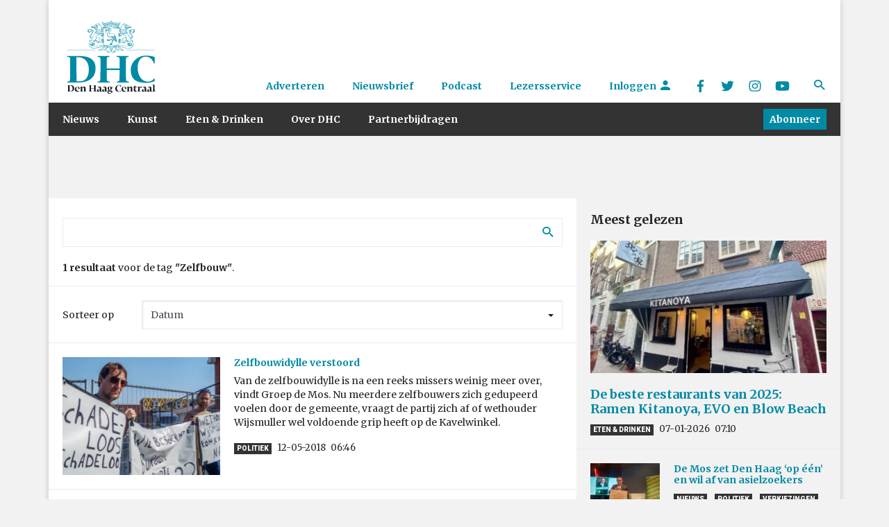

--- FILE ---
content_type: image/svg+xml
request_url: https://www.denhaagcentraal.net/wp-content/themes/dhc/assets/files/images/logo-full.svg
body_size: 45285
content:
<?xml version="1.0" standalone="no"?>
<svg version="1.1" preserveAspectRatio="xMidYMid meet" viewBox="0 0 577.2 475.4" class="ng-element" data-id="8adba7c245f6b198c1ce063818f58de4" style="filter: none;" xmlns="http://www.w3.org/2000/svg"><style type="text/css">
	.st0_1514383809183{fill:none;stroke:#358EB2;stroke-linecap:round;stroke-linejoin:round;stroke-dasharray:0,1.997;}
	.st1_1514383809183{fill:none;stroke:#358EB2;stroke-linecap:round;stroke-linejoin:round;}
	.st2_1514383809183{fill:none;stroke:#008AA5;stroke-linecap:round;stroke-linejoin:round;stroke-dasharray:0,1.996;}
	.st3_1514383809183{fill:#161D20;}
	.st4_1514383809183{fill:#008AA5;}
	.st5_1514383809183{fill:none;stroke:#0089AE;stroke-linecap:round;stroke-linejoin:round;stroke-dasharray:0,1.996;}
</style><g>
	<path class="st0_1514383809183" d="M117.9,202.9"/>
	<path class="st0_1514383809183" d="M0.8,202.9"/>
	<path class="st1_1514383809183" d="M0,202.9"/>
</g><line class="st2_1514383809183" x1="3.2" y1="191.1" x2="186.1" y2="191.1"/><path class="st3_1514383809183" d="M572.1,446.2v-25.8c0-2.4-1.4-3.4-3.7-3.4c-3.6,0-7,1.2-10.9,3v1h4.8v25.2l-0.2,11.5c-0.1,1.7-0.6,2.5-2.5,3.1&#10;&#9;l-2,0.4c0,0.3,0,0.7,0.1,1.1H577c0.1-0.3,0.2-0.8,0.2-1.1l-2.8-0.6c-1.6-0.4-2.1-1.3-2.1-2.9L572.1,446.2z M537.1,457.3&#10;&#9;c-2.6,0-4.3-1.4-4.3-4.6c0-2.5,1.8-3.9,5.1-4.7c1-0.2,2.2-0.5,3.5-0.6v9.1C539.8,457,538.4,457.3,537.1,457.3 M537.3,446.3&#10;&#9;c-6.9,0.6-14.1,2.5-14.1,9.8c0,3.6,2.8,6.8,8.2,6.8c4.2,0,7.8-2.7,10.1-5.6v0.1c0.2,3.9,2.5,5.6,6.7,5.6c2.4,0,5.9-1.5,8.3-3.8&#10;&#9;l-0.1-0.5h-4.5l-0.5-12.4V439c0-7.9-5.7-9.5-10.9-9.5c-6.1,0-12.4,4.2-14.4,6.2l0.5,0.6c2.2-1.3,5.2-2.1,7.8-2.1&#10;&#9;c3.8,0,7.1,1.6,7.1,5.9v5.9C540.1,446,538.7,446.1,537.3,446.3 M502.6,457.3c-2.6,0-4.3-1.4-4.3-4.6c0-2.5,1.8-3.9,5.1-4.7&#10;&#9;c1-0.2,2.2-0.5,3.5-0.6v9.1C505.4,457,503.9,457.3,502.6,457.3 M502.8,446.3c-6.9,0.6-14.1,2.5-14.1,9.8c0,3.6,2.8,6.8,8.2,6.8&#10;&#9;c4.2,0,7.8-2.7,10.1-5.6v0.1c0.2,3.9,2.5,5.6,6.7,5.6c2.4,0,5.9-1.5,8.3-3.8l-0.1-0.5h-4.5l-0.5-12.4V439c0-7.9-5.7-9.5-10.9-9.5&#10;&#9;c-6.1,0-12.4,4.2-14.4,6.2l0.5,0.6c2.2-1.3,5.2-2.1,7.8-2.1c3.8,0,7.1,1.6,7.1,5.9v5.9C505.6,446,504.2,446.1,502.8,446.3&#10;&#9; M464.7,433.4v12.8l-0.2,11.5c-0.1,1.7-0.6,2.5-2.5,3.1l-2,0.4c0,0.3,0,0.7,0.1,1.1h19.4c0.1-0.3,0.2-0.8,0.2-1.1l-2.8-0.6&#10;&#9;c-1.6-0.4-2.1-1.3-2.1-2.9l-0.2-11.5V437c1.5-0.5,3.3-1,5.2-1c2,0,4.2,0.5,6.4,1.7l2.8-7.5c-1.4-0.6-2.8-0.9-4.1-0.9&#10;&#9;c-4.2,0-8.1,2.8-10.2,6.5v-3.1c0-2.4-1.4-3.4-3.7-3.4c-3.6,0-7,1.2-10.9,3v1H464.7z M458.2,456.4c-1.8,0.4-4,1.1-6.1,1.1&#10;&#9;c-3.1,0-5.7-1.4-5.7-6.6v-17.9h10.9v-2.8h-10.9v-7.8h-1.6l-8.3,7.8l-4.7,0.5v2.2h4.7l-0.2,18.4c-0.1,8.9,4.4,11.5,9.5,11.5&#10;&#9;c4.8,0,9.4-1.8,12.6-5.8L458.2,456.4z M405.1,432.8c0-2.4-1.3-3.4-3.7-3.4c-3.6,0-7,1.2-11,3v1h4.8v12.8l-0.2,11.5&#10;&#9;c-0.1,1.7-0.6,2.5-2.5,3.1l-2,0.4c0,0.3,0,0.7,0.1,1.1H410c0.1-0.3,0.2-0.8,0.2-1.1l-2.8-0.6c-1.6-0.4-2.1-1.3-2.1-2.9l-0.2-11.5&#10;&#9;v-9.9c1.7-0.3,3.4-0.5,4.8-0.5c3.9,0,6.5,1.6,6.7,7.6v2.8l-0.2,11.5c-0.1,1.7-0.6,2.5-2.5,3.1l-2,0.4c0,0.3,0,0.7,0.1,1.1h19.4&#10;&#9;c0.1-0.3,0.2-0.8,0.2-1.1l-2.8-0.6c-1.6-0.4-2.1-1.3-2.1-2.9l-0.2-11.5v-5.3c0-9-4.2-11.5-9.3-11.5c-4.1,0-8.7,2.2-12.1,5.6V432.8z&#10;&#9; M373.1,431.5c4.3,0,6.2,4.2,6.2,11.7h-14.1C365.2,433.8,368.8,431.5,373.1,431.5 M387.7,445.2V444c0-7.7-3.8-14.5-14.2-14.5&#10;&#9;c-10.4,0-17.2,8.8-17.2,18.2c0,8.4,4.4,15.2,14.8,15.2c6.5,0,12.3-2.4,15.1-6.4l-0.4-0.6c-3.8,1.2-7.1,1.6-9.2,1.6&#10;&#9;c-5.7,0-10.4-3.4-11.3-12.2v-0.1H387.7z M351.6,456.2c-2.2,3.2-5.1,4.8-9.8,4.8c-10.3,0-15.8-11.4-15.8-21.9c0-9,4-17.4,12.6-17.4&#10;&#9;c6.4,0,10.9,4.4,13.1,10.7h1.1v-10.1c-3.9-1.6-8.7-2.3-13.9-2.3c-13.1,0.1-23.6,10.4-23.6,22.5c0,14.4,8,20.4,23.8,20.4&#10;&#9;c5.8,0,9.1-0.9,13.8-2.8l-0.1-3.8H351.6z M284.4,440c0,6.5-1.5,8.8-4.8,8.8c-3.6,0-5-2.4-5-8.2c0-6.5,1.2-9.2,4.9-9.2&#10;&#9;C282.8,431.4,284.4,434,284.4,440 M271.1,462.3h11.7c5.1,0,7.8,1.4,7.8,4.1c0,3.4-3.3,5.5-9.4,5.5c-7.4,0-10.3-3-10.3-7.5&#10;&#9;C270.9,463.7,270.9,463,271.1,462.3 M279.7,450.9c8.3,0,14.6-4.1,14.6-11.1c0-1.4-0.2-2.7-0.7-3.8h5.6v-6.5l-6.4,5.1&#10;&#9;c-2.2-3.4-6.9-5.2-13.2-5.2c-8.8,0-14.1,4.9-14.1,11.7c0,4.2,2.2,7,5.9,8.5c-3.1,2.3-5.2,4.9-5.2,8.3c0,2.1,1,3.5,2.7,4.1&#10;&#9;c-2.6,1.4-4.8,3.5-4.8,6.8c0,5.2,5.6,6.8,13.2,6.8c10.2,0,20-6.5,20-12.4c0-6.3-4.7-8.4-15.4-8.4h-9.7v-4.8&#10;&#9;C274.3,450.5,276.9,450.9,279.7,450.9 M243.9,457.3c-2.6,0-4.3-1.4-4.3-4.7c0-2.5,1.8-3.9,5.1-4.7c1-0.2,2.2-0.5,3.5-0.6v9.1&#10;&#9;C246.6,457,245.1,457.3,243.9,457.3 M244,446.3c-6.9,0.6-14.1,2.5-14.1,9.8c0,3.6,2.8,6.8,8.2,6.8c4.2,0,7.8-2.7,10.1-5.6v0.1&#10;&#9;c0.2,3.9,2.5,5.6,6.7,5.6c2.4,0,5.9-1.5,8.3-3.8l-0.1-0.5h-4.5l-0.5-12.4V439c0-7.9-5.7-9.5-10.9-9.5c-6.1,0-12.4,4.2-14.4,6.2&#10;&#9;l0.5,0.6c2.2-1.3,5.2-2.1,7.8-2.1c3.8,0,7.1,1.6,7.1,5.9v5.9C246.9,446,245.4,446.1,244,446.3 M209.4,457.3c-2.6,0-4.3-1.4-4.3-4.7&#10;&#9;c0-2.5,1.8-3.9,5.1-4.7c1-0.2,2.2-0.5,3.5-0.6v9.1C212.1,457,210.6,457.3,209.4,457.3 M209.5,446.3c-6.9,0.6-14.1,2.5-14.1,9.8&#10;&#9;c0,3.6,2.8,6.8,8.2,6.8c4.2,0,7.8-2.7,10.1-5.6v0.1c0.2,3.9,2.5,5.6,6.7,5.6c2.4,0,5.9-1.5,8.3-3.8l-0.1-0.5h-4.5l-0.5-12.4V439&#10;&#9;c0-7.9-5.7-9.5-10.9-9.5c-6.1,0-12.4,4.2-14.4,6.2l0.5,0.6c2.2-1.3,5.2-2.1,7.8-2.1c3.8,0,7.1,1.6,7.1,5.9v5.9&#10;&#9;C212.4,446,211,446.1,209.5,446.3 M177.9,442.6v3.6l-0.2,11.5c-0.1,1.7-0.6,2.5-2.5,3.1l-2,0.4c0,0.3,0,0.7,0.1,1.1h19.4&#10;&#9;c0.1-0.3,0.2-0.8,0.2-1.1l-2.8-0.6c-1.6-0.4-2.1-1.3-2.1-2.9l-0.2-11.5v-21c0.1-1.7,0.6-2.5,2.5-3.1l2-0.4c0-0.3,0-0.7-0.1-1.1&#10;&#9;h-18.9c-0.1,0.3-0.2,0.8-0.2,1.1l2.8,0.6c1.6,0.4,2.1,1.3,2.1,2.9v15h-20.2v-15c0.1-1.7,0.6-2.5,2.5-3.1l2-0.4c0-0.3,0-0.7-0.1-1.1&#10;&#9;h-19c-0.1,0.3-0.2,0.8-0.2,1.1l2.8,0.6c1.6,0.4,2.1,1.3,2.1,2.9v21l-0.2,11.5c-0.1,1.7-0.6,2.5-2.5,3.1l-2,0.4c0,0.3,0,0.7,0.1,1.1&#10;&#9;h19.4c0.1-0.3,0.2-0.8,0.2-1.1l-2.8-0.6c-1.6-0.4-2.1-1.3-2.1-2.9l-0.2-11.5v-3.6H177.9z M100.7,432.8c0-2.4-1.4-3.4-3.7-3.4&#10;&#9;c-3.6,0-7,1.2-10.9,3v1h4.8v12.8l-0.2,11.5c-0.1,1.7-0.6,2.5-2.5,3.1l-2,0.4c0,0.3,0,0.7,0.1,1.1h19.4c0.1-0.3,0.2-0.8,0.2-1.1&#10;&#9;l-2.8-0.6c-1.6-0.4-2.1-1.3-2.1-2.9l-0.2-11.5v-9.9c1.7-0.3,3.3-0.5,4.8-0.5c3.9,0,6.5,1.6,6.6,7.6v2.8l-0.2,11.5&#10;&#9;c-0.1,1.7-0.6,2.5-2.5,3.1l-2,0.4c0,0.3,0,0.7,0.1,1.1H127c0.1-0.3,0.2-0.8,0.2-1.1l-2.8-0.6c-1.6-0.4-2.1-1.3-2.1-2.9l-0.2-11.5&#10;&#9;v-5.3c0-9-4.2-11.5-9.3-11.5c-4.1,0-8.7,2.2-12.1,5.6V432.8z M68.7,431.5c4.3,0,6.2,4.2,6.2,11.7H60.8&#10;&#9;C60.8,433.8,64.4,431.5,68.7,431.5 M83.3,445.2V444c0-7.7-3.8-14.5-14.2-14.5c-10.4,0-17.2,8.8-17.2,18.2c0,8.4,4.3,15.2,14.8,15.2&#10;&#9;c6.5,0,12.3-2.4,15.1-6.4l-0.4-0.6c-3.8,1.2-7.1,1.6-9.2,1.6c-5.6,0-10.4-3.4-11.3-12.2v-0.1H83.3z M18.1,446.2v-23.6h2.7&#10;&#9;c9.9,0,16.8,7.1,16.8,19.2c0,11-4.5,18.5-14,18.5h-5.2L18.1,446.2z M8.2,425.6v20.6L8,457.7c-0.1,1.7-0.6,2.5-2.5,3.1l-2,0.4&#10;&#9;c0,0.3,0,0.7,0.1,1.1H23c14.4-0.3,25.1-7.9,25.1-22c0-15.2-11.1-19.6-25.7-19.6h-19c-0.1,0.3-0.2,0.8-0.2,1.1l2.8,0.6&#10;&#9;C8,422.8,8.2,423.8,8.2,425.6"/><path class="st4_1514383809183" d="M567.5,377.5c-9.3,13.2-21,19.8-40.8,19.8c-42.7,0-65.4-47.4-65.4-91c0-37.3,16.6-72.2,52.2-72.2&#10;&#9;c26.4,0,45.4,18.1,54.2,44.4h4.6v-41.7c-16.1-6.6-35.9-9.5-57.8-9.5c-54.4,0.2-97.9,43-97.9,93.2c0,59.8,33.2,84.7,98.9,84.7&#10;&#9;c24.2,0,37.6-3.9,57.1-11.7l-0.2-15.9H567.5z M343.9,320.9V336l-1,47.8c-0.2,7.1-2.4,10.5-10.2,12.7l-8.3,1.7c0,1.2,0,2.9,0.5,4.4&#10;&#9;h80.3c0.5-1.2,0.7-3.4,0.7-4.4l-11.5-2.4c-6.6-1.7-8.8-5.4-8.8-12l-0.7-47.8v-87.1c0.2-7.1,2.4-10.5,10.2-12.7l8.3-1.7&#10;&#9;c0-1.2,0-2.9-0.5-4.4h-78.6c-0.5,1.2-0.7,3.4-0.7,4.4l11.5,2.4c6.6,1.7,8.8,5.4,8.8,12v62.2h-84v-62.2c0.2-7.1,2.4-10.5,10.3-12.7&#10;&#9;l8.3-1.7c0-1.2,0-2.9-0.5-4.4h-78.6c-0.5,1.2-0.7,3.4-0.7,4.4l11.5,2.4c6.6,1.7,8.8,5.4,8.8,12V336l-1,47.8&#10;&#9;c-0.2,7.1-2.4,10.5-10.2,12.7l-8.3,1.7c0,1.2,0,2.9,0.5,4.4l80.3,0c0.5-1.2,0.7-3.4,0.7-4.4l-11.5-2.4c-6.6-1.7-8.8-5.4-8.8-12&#10;&#9;L260,336v-15.1H343.9z M62.7,336v-97.9h11c41.3,0,69.6,29.3,69.6,79.8c0,45.6-18.8,76.9-58.1,76.9H63.5L62.7,336z M21.7,250.6V336&#10;&#9;l-1,47.8c-0.2,7.1-2.4,10.5-10.3,12.7l-8.3,1.7c0,1.2,0,2.9,0.5,4.4H83c59.6-1.2,104.2-32.7,104.2-91.3c0-63.2-46.1-81.3-106.4-81.3&#10;&#9;H2.2c-0.5,1.2-0.7,3.4-0.7,4.4l11.5,2.4C20.8,239.1,21.7,243.3,21.7,250.6"/><line class="st2_1514383809183" x1="389.6" y1="191.1" x2="571.5" y2="191.1"/><path class="st5_1514383809183" d="M183.8,197.4"/><path class="st5_1514383809183" d="M1,197.4"/><g>
	<path class="st4_1514383809183" d="M276.2,28.2c1.7,1.8,0.3,3.7-1.4,3.5C272.8,31.6,272.2,27.5,276.2,28.2"/>
	<path class="st4_1514383809183" d="M304.2,28.7c1.6,3.5-3.4,3.9-3.5,1.4C300.6,28.7,302.5,27.4,304.2,28.7"/>
	<path class="st4_1514383809183" d="M255,32c0.2,1.1,0,0.9,0,2.2c-0.9,0.6-2.3,0.6-3.3,0C251.2,31.3,253.4,30.7,255,32"/>
	<path class="st4_1514383809183" d="M326.5,33.1c-0.4,1.6-1.7,2.2-3.5,1.6c-0.2-0.7-0.4-1.5-0.3-2.5C324.3,31,325.7,31.8,326.5,33.1"/>
	<path class="st4_1514383809183" d="M277,34.7c1.4,2.7-1.6,4.1-3.3,2.4C273.2,34.7,275.2,33.9,277,34.7"/>
	<path class="st4_1514383809183" d="M304.2,35.5c0-0.1,0-0.3-0.1-0.4v0c0,0,0,0,0,0l0,0c-0.1-0.1-0.2-0.2-0.3-0.3l0,0c0,0,0,0,0,0c0,0,0,0,0,0&#10;&#9;&#9;c-0.1,0-0.1,0-0.1,0c-0.1,0-0.1,0-0.2,0c0,0,0,0-0.1,0C296.9,33.9,303.8,41.9,304.2,35.5C304.2,35.5,304.2,35.5,304.2,35.5z"/>
	<path class="st4_1514383809183" d="M253.6,41c-1.5-2.5,1.6-4.5,3-2.5C257.2,40.9,255.4,41.8,253.6,41"/>
	<path class="st4_1514383809183" d="M324.4,38.3c0,1.2,0.8,1.5,0.3,2.4c-0.4,0.7-2.5,0.8-3.3,0.3C320.4,39.1,322.3,37.1,324.4,38.3"/>
	<path class="st4_1514383809183" d="M281.1,33.1c0.7,4.5,16.2,5.5,15.5-1.9C294.3,27.2,280.2,27,281.1,33.1z M292.2,34c0,0-0.1,0.1-0.1,0.1&#10;&#9;&#9;c-0.9,0.4-1.8,0.5-2.7,0.5c-0.6,0.1-1.2,0-1.8-0.1c-0.9,0-1.8-0.1-2.7-0.5c-0.1,0-0.1-0.1-0.1-0.1c-0.1,0-0.2,0-0.3-0.1&#10;&#9;&#9;c-0.2-0.1-0.3-0.2-0.4-0.4c-0.2-0.2-0.3-0.5-0.3-0.8c0-0.1,0-0.3,0-0.4c0.5-2.1,3.7-2.4,5.9-2c0.2,0,0.3,0,0.5,0c0,0,0,0,0.1,0&#10;&#9;&#9;c0,0,0,0,0,0c0.6,0,1.2,0.2,1.8,0.4c0.3,0.1,0.6,0.1,0.9,0.3c0.1,0,0.1,0.1,0.1,0.1c0.1,0.1,0.3,0.2,0.3,0.3c0,0,0,0,0,0&#10;&#9;&#9;c0.2,0.1,0.3,0.3,0.3,0.6C293.6,33,293,33.8,292.2,34z"/>
	<path class="st4_1514383809183" d="M313.7,31.3c-0.4,0.1-0.8,0.2-1.3,0.3c-0.1,0-0.2,0.1-0.3,0.1c0,0,0,0-0.1,0c0,0,0,0,0,0&#10;&#9;&#9;c-1.9,0.4-3.4,1.3-5.4,1.6c1.7,2.2,4.6,3.2,6.8,4.9c2.3-0.9,4.8-1.6,7.1-2.4C318.9,34.2,316.1,31.8,313.7,31.3z M310.8,34.2&#10;&#9;&#9;c1.5-2,3.7-1,5.2,0.3C315.1,37.1,312,35.3,310.8,34.2z"/>
	<path class="st4_1514383809183" d="M264,30.9c-2.2,0.2-4.9,3.5-6.5,4.6c2.7,0.4,4.8,2.8,7.3,2.5c2.6-0.3,4.4-3.5,6.5-4.6&#10;&#9;&#9;C268.5,33.2,266.5,30.7,264,30.9z M267.9,34C267.9,34.1,267.9,34.1,267.9,34c-0.1,0.2-0.3,0.3-0.4,0.4c-0.1,0.1-0.2,0.2-0.4,0.3&#10;&#9;&#9;c0,0,0,0,0,0c-0.2,0.2-0.5,0.4-0.8,0.5c-0.6,0.6-1.9,1.1-2.6,0.7c0,0,0,0,0,0c0,0,0,0-0.1,0c0,0,0,0,0,0c0,0-0.1,0-0.1,0&#10;&#9;&#9;c-0.1,0-0.2-0.1-0.2-0.1c0,0,0,0,0,0l0,0c-0.2-0.1-0.4-0.2-0.5-0.3c-0.6-0.3-1.2-0.5-1.9-0.6c0.5-0.4,1-0.7,1.5-1c0,0,0,0,0.1,0&#10;&#9;&#9;c1.2-0.6,2.4-1,3.7-0.8c0,0,0.1,0,0.1,0c0.1,0,0.2,0.1,0.3,0.1c0.3,0,0.6,0.1,0.9,0.3c0.1,0,0.1,0.1,0.1,0.1c0,0,0,0,0.1,0&#10;&#9;&#9;c0,0,0.1,0,0.2,0.1C267.9,33.8,268,33.9,267.9,34C267.9,34,267.9,34,267.9,34z"/>
	<g>
		<path class="st4_1514383809183" d="M292,5.1c0.2-2.6-1.6-3.5-3.5-3C281.9,3.6,291.4,11.8,292,5.1 M287.9,0.2c7.8-1.8,7.6,10.2,0.3,9.2&#10;&#9;&#9;&#9;C283.9,8.9,282.5,1.4,287.9,0.2"/>
		<path class="st4_1514383809183" d="M342.3,13.8c0.6,4,8,2.1,5.2-2.5C344.9,9.4,342,11.2,342.3,13.8 M345,8.6c7.5-0.4,5.4,11.5-1.4,9.5&#10;&#9;&#9;&#9;C338.9,16.7,339.2,8.9,345,8.6"/>
		<path class="st4_1514383809183" d="M443.5,63c-0.4,1.1-1.6,1.7-2.5,2.1c-0.1,0.1-0.2,0.2-0.3,0.2c-0.1,0-0.2,0-0.2,0.1c-0.6,0.3-1.1,0.6-1.8,0.8&#10;&#9;&#9;&#9;c-0.4,0.1-1.2,0.3-1.8,0.2c-0.1,0-0.2,0-0.3-0.1c-0.2,0-0.4-0.2-0.5-0.5c4.2-0.6,8-8.6,3.3-11.4c-0.6,1.6-1.3,3.6-3.8,4.1&#10;&#9;&#9;&#9;c-4,0.7-6.9-2.9-9-3h0.6c-3.7-0.3-7.1,1.2-8.1,3.2c-0.2,0-0.4,0-0.6,0c-0.7-0.1-1.4-0.1-2.2-0.2c-1.5-0.1-3.1-0.1-4.6,0.2&#10;&#9;&#9;&#9;c0,0,0,0,0,0c-0.3,0-0.6,0.1-0.9,0.2c-0.1,0-0.2,0.1-0.2,0.1c-0.4,0.1-0.7,0.3-1,0.5c-0.2,0.1-0.4,0.2-0.6,0.4&#10;&#9;&#9;&#9;c-0.1,0-0.1,0.1-0.2,0.1c0,0,0,0.1-0.1,0.1c-0.1,0.1-0.2,0.1-0.2,0.1c0,0,0,0,0,0v0c-0.1,0-0.1,0.1-0.2,0.1c0,0,0,0-0.1,0.1&#10;&#9;&#9;&#9;c-0.2,0.2-0.5,0.3-0.7,0.5c-1.6,2.6-3.1,5-2.5,10.1c0.7,5.6,4.6,10.8,8.4,15.8c3.7,4.8,8.8,10.7,9.3,15c0.7,5.7-4.3,7.7-8.2,5.7&#10;&#9;&#9;&#9;c-0.5-0.8-1.8-1.5-2.7-2.2c-7.9-6.1-11.7-17.4-18.8-23.9c1.2-1.5,3.4-3.3,2.7-5.7c-3.2,1.6-6.8-0.7-7.9-3c1.2-0.7,2.5-1.1,2.7-2.7&#10;&#9;&#9;&#9;c-2.8-1.1-5.1-2.7-6.5-5.2c0.2-0.7,1.5-0.3,1.4-1.4c-1.3-1.2-4.1-4.1-1.9-6.3c3.8-1.6,4.2,4.2,6.8,4.6c3.7,0.6,5.4-4.8,4.4-8.4&#10;&#9;&#9;&#9;c-1.8-0.5-2.6-2-2.5-4.4c6,0,10.1-0.2,14.2-1.9c4.6-1.9,11-6.3,13.1,0.8c0.8-3.7-0.3-6.8-2.2-8.2c-9.1-6.8-15.7,6.6-24.2,6.8&#10;&#9;&#9;&#9;c-2.9,0.1-6-0.7-7.9-3.5c2.6-3.1,8.3-1.2,8.7,2.4c0.7-0.5,0.5-2.1,1.4-2.4c4.5,0,3.3-4.4,3.8-7.3c0.2-1,2.3-2.7,1.4-4.6&#10;&#9;&#9;&#9;c-3.5-4.1-8.5-2.4-10.3-7.6c-0.9-0.8-5.4-0.3-4.4-1.4c-2.5,0.4-6-0.5-9.2,0.3c-1-1.9-3.7-5.7-6.3-6c1.2,0.8-1.4,0.4-0.8,1.4&#10;&#9;&#9;&#9;c-1.8,1.5-2.7,3.8-3.3,6.5c-1,0.5-3.8,0.7-3.8,1.6c0-0.3,0.5-0.3,0.5,0c-9,4.1-8.9,17.6-13.3,26.4c-1.4-1.6-2.8-3.2-3.8-5.2&#10;&#9;&#9;&#9;c1.2-6.2-6.2-6.8-8.7-4.6c-1.2-1,0.2-2.7,0.3-4.6c0.1,0,0.2,0,0.2,0c-0.1-0.1-0.1-0.1-0.2-0.1c0-0.6-0.1-1.1-0.5-1.7&#10;&#9;&#9;&#9;c0.1-0.3,0.2-0.5,0.4-0.6c0-0.2,0.1-0.3,0.3-0.5c0.4-0.4,0.5-0.9,0.6-1.5c0-0.1,0-0.2,0.1-0.2c-0.1-0.3,0-0.7,0.2-0.9&#10;&#9;&#9;&#9;c0.1-0.3,0.3-0.7,0.6-1c0.5-1.3,1.6-2.7,2.3-3.8c6.7-0.6,5.4-10-0.3-9.8c-3.1,0.1-5.1,3.1-4.6,6c0.2,1.4,1.7,1.8,1.4,3.3&#10;&#9;&#9;&#9;c-0.4,0-2.4,1.9-4.9,1.1c-1.6-0.5-2.6-2-2.7-4.1c7.7-0.3,5.5-11.1-1.1-9.8c-3.7,0.8-4.7,7.4-1.4,9.5c-1.8,2.2-8.1,2.4-9-1.9&#10;&#9;&#9;&#9;c5.6,0,6.9-8.8,1.9-10.1c-6-1.6-8.5,5.9-4.3,9.5c-2,3-8.5,2.6-9-1.6c7.1-0.6,5.8-11-0.8-10.1c-4.7,0.7-5,7.5-1.4,10.1&#10;&#9;&#9;&#9;c-0.9,2-7.8,3.1-8.4-1.4c5-0.7,5.6-8.6,1.1-9.8c-3.5-0.9-6.7,1.6-6.8,4.6c0,2.5,2.1,3.2,3,5.4c-1.5,3-8.8,3.5-9.5-0.5&#10;&#9;&#9;&#9;c1.8-1.2,3.2-2.2,3.3-4.6c0.3-9.6-14.9-3.2-8.4,3.5c0.8,0.9,1.5,0.4,2.7,1.6c-0.8,3.2-7,4.1-8.4,0.8c4.6-2.7,2.7-10.9-3.3-9.8&#10;&#9;&#9;&#9;c-5,0.9-4.9,9.5,0.8,10.3c-0.5,3.5-7.3,4.5-8.7,1.1c3.9-3.2,2.1-10.4-3.5-9.5c-5.4,0.8-5,9.4,0.8,10.3c-0.9,3.6-6.6,4.3-8.7,1.6&#10;&#9;&#9;&#9;c0.5-1.6,1.8-1.7,2.2-3c1.6-6.5-6.6-8.8-9-4.4c-1.9,3.5,0.2,7.2,4.4,7.9c0.1,3.6-6,5.3-7.9,2.2c2.9-2.6,1.5-7.9-1.6-8.7&#10;&#9;&#9;&#9;c-5.4-1.4-8.4,5.4-4.4,9c0.9,0.3,2.1,0.5,3,0.8c0.3,1.5,1.9,3,2.2,4.5c0.5,0.8,1,1.7,1.2,2.7c0.1,0.3,0.2,0.5,0.3,0.8&#10;&#9;&#9;&#9;c0.2,0.2,0.3,0.5,0.3,0.9c-0.3,0.3-0.5,0.7-0.6,1.1h0c-0.9,1.5,1.2,3.5,0.9,4.5c-1.3,1.1-2.8-0.7-4.4-0.8c-2.4-0.2-4,0.9-5.2,3&#10;&#9;&#9;&#9;c0.7,4.6-2.5,5.5-3.8,8.2c-4.5-10.6-5.3-25-16.6-28.8c-0.4-2.7-1.9-6.4-4.9-7.3c-2.3,1.4-4.4,4-5.2,5.4&#10;&#9;&#9;&#9;c-5.1-0.7-10.2,0.2-14.2,1.4c-0.4,0.7-0.2,2.2-0.8,2.7c-3.7,1.2-7.4,2.4-9.5,5.2c-0.5,1.4,1.3,2.8,1.6,4.6c0.2,0.9-0.4,2-0.3,3&#10;&#9;&#9;&#9;c0.4,2.3,2,3.9,4.6,4.1c0.2,1.1,0.4,2.2,1.4,2.4c-0.6-4.4,6.7-5.5,8.2-2.2c-11.5,11.5-20.8-12.4-32.1-3.8&#10;&#9;&#9;&#9;c-1.7,1.3-3.4,4.8-1.9,7.9c3-7.9,11.2-1.1,15.8,0.3c3.5,1,7.8,1.5,11.4,1.4c-0.3,2-0.7,3.8-2.7,4.1c-1.4,3.8,0.5,8.8,3.8,8.7&#10;&#9;&#9;&#9;c2.8-0.1,3.5-5.8,6.8-4.9c3.5,1-0.8,5.9-1.6,7.1c0.6,0.2,1.5,0.2,1.6,0.8c-1.6,2.3-3.6,4.2-6.8,4.9c0.1,2,2.2,2,2.7,3.5&#10;&#9;&#9;&#9;c-1.6,1.9-4.6,3.5-8.2,2.5c-0.3,3.1,2.7,4.2,2.7,6c-3.8,3.8-7.1,8.6-10.6,13.9c-2.7,4.1-6.6,10.4-12.5,12c-5.5,1.5-8-3.9-6.3-7.9&#10;&#9;&#9;&#9;c3.5-8.3,15.1-16.5,17.4-26.9c2.3-10.3-4.8-17.2-13.6-14.1c-2.7-2.6-4.4-4.1-8.4-3.3c-4.1,0.9-6.8,4.4-10.3,1.9&#10;&#9;&#9;&#9;c-1-0.7-1.3-2-1.9-3.5c-4.7,3.5-0.7,10.6,3.3,12c-4,0.5-5.8-1.1-7.3-3c-0.9,5.3,1.6,10.3,7.3,10.6c-0.9,3.8,1.2,6.4,4.4,7.6&#10;&#9;&#9;&#9;c-0.6-9.5,12.7-4.5,15.2-10.9c0.5-1.3,0.3-3.4,0-5.4c1.5-0.8,2.9-0.3,4.4,0.3c0.8,2,1.3,4,0.6,6.8c-1.3,4.8-6,10.2-9.8,15&#10;&#9;&#9;&#9;c-3.9,4.9-8.2,10.5-8.7,16.1c-0.8,8.7,5.3,13.3,14.1,13.1c-1.4,4.6,0,14.3-5.2,14.7c-2.3,0.2-4.1-1.7-3.5-4.3&#10;&#9;&#9;&#9;c-3.3,1.4-8.1,3-8.2,6.5c0,1.6,2.1,4.1,3.3,6c2.5,3.9,5,7.7,6.3,12.2c0.6,2,1.8,5,0,7.1c-5.6-2.1-8.3-7.1-10.9-12.2&#10;&#9;&#9;&#9;c-4.7,19.4,11.8,32.9,27.5,34.6c2.1,0.2,4.3,0.1,6.3,0c10.9-0.5,21.1-2.3,30.5-4.9c10.2-2.8,20.9-6.7,31-6.3&#10;&#9;&#9;&#9;c-12.1,6.2-18.5,19.6-35.9,19.6c3.7,2.6,6.9,5.6,12.2,6c10.3,0.8,15.2-7.8,20.9-13.3c6.3-6.1,12.8-13.3,24.2-11.2&#10;&#9;&#9;&#9;c-11.3,4.4-13.5,17.9-26.9,20.1c1,1.4,3,1.4,4.3,1.6c5.5,1.2,10.9,0.9,15-2.2c4.8-3.6,8.9-12.4,15.2-13.6&#10;&#9;&#9;&#9;c7.5-1.4,12.1,5,11.7,10.9c-0.6,9.7-16.3,11.7-18.5,1.4c-1.3,1.8-2.3,4.6-2.2,7.3c0.2,2.8,2,4,3.3,6.3c0.8,1.4,1.1,2.8,1.6,3.5&#10;&#9;&#9;&#9;c1.7,2,4.6,3,6.5,3.3c10.2,1.3,18.9-7.6,18-19.3c-0.6-6.8-4.3-12.1-8.2-15.8c-4-3.9-8.8-6.1-15-9c10.2,0.4,19,2.4,22,9.8&#10;&#9;&#9;&#9;c0.5,1.2,0.1,2.8,1.6,3.5c0.1-1,0.7-1.7,0.5-3c3-7.5,13.2-10.7,22.9-9.8c-11.2,3.5-23.3,11.6-23.7,26.1c-0.1,5.5,3.2,12.2,7.1,15&#10;&#9;&#9;&#9;c5,3.6,14.3,3.7,18-1.4c0.5-0.7,0.5-1.9,1.1-3c1.4-2.4,3.1-3.7,3.3-6.3c0.1-2.5-0.7-5.1-2.2-7.3c-0.9,8.1-12.2,8.9-16.3,4.1&#10;&#9;&#9;&#9;c-3.2-3.7-1.7-10.6,0.8-13.3c1.1-1.3,4.5-3.9,9-3c6.1,1.2,9.8,9.9,15.5,14.1c2.6,1.9,6.7,3,11.2,2.7c2.5-0.2,5.7-0.6,7.6-2.2&#10;&#9;&#9;&#9;c-13.1-2.7-15.9-15.7-26.4-20.9c10.6-0.9,16.7,4.5,22.9,10.6c4.4,4.4,8.3,10,12.8,12.8c5.4,3.3,12.6,1.8,17.1-0.8&#10;&#9;&#9;&#9;c1.5-0.9,3.9-2.2,3.5-3.3c-11.8,0.8-20.8-8.8-27.5-14.4c-2.5-2.1-5-3.7-7.1-5.7c21.2,2.6,37.6,10.9,60.7,12&#10;&#9;&#9;&#9;c18.1,0.9,34-9.1,35.1-25c0.2-3.2,0.3-7-1.1-9c-2.1,5.8-5.1,10.6-11.4,12.2c-0.5-4.2,1.1-10.1,4.1-15c1.9-3.1,6.9-8,6.3-11.2&#10;&#9;&#9;&#9;c-0.3-1.7-2.6-2.5-4.1-3.5c-0.1-0.1,0.3-0.5,0.3-0.5c-0.1-0.2-0.9,0.1-1.1,0c-1-0.6-1.3-1.8-2.7-1.6c-0.8,2.9-1.5,5.1-4.6,4.4&#10;&#9;&#9;&#9;c-4.4-1-3.2-11-4.1-15c8.6,1.1,13.9-5,14.1-11.2c0.3-7.8-5.3-13.2-9.5-18.8c-3-4-8.4-10.6-9-15.8c-0.5-4.6,1.9-7.1,5.4-5.2&#10;&#9;&#9;&#9;c-1.5,4.2,0.5,7.5,3.8,9c3.4,1.5,7.7,0,9.8,2.4c1.1,1.3,1,3.2,1.4,4.9c3-1.1,4.7-3.5,4.4-7.9C442,73.2,444.4,69,443.5,63z&#10;&#9;&#9;&#9; M343.4,20.8c2.1,4.7-4.8,5.8-5.4,2.4C337.4,20.3,341.1,18.5,343.4,20.8z M237.6,24.9c-3.2,0.4-5.2-4.8-0.8-5.4&#10;&#9;&#9;&#9;C240.8,18.9,240.6,24.6,237.6,24.9z M392.7,78c-2.2,3.9-9,1.8-11.7-1.1c-0.4,7.5-8.5,8.2-10.9,1.9c-0.8,2.1-1.6,4.3-3.5,5.2&#10;&#9;&#9;&#9;c-5.2,0.6-7.3-3.2-6.8-7.3c-2,1.7-3.3,3.9-5.7,5.2c-0.2,0-0.4,0-0.6,0c-0.7,0.2-1.4,0.3-2.1,0.2c-0.8,0.1-1.5,0.1-2.2-0.2&#10;&#9;&#9;&#9;c1.7-2.4,4.1-4.3,4.3-8.2c1.2-0.7,2.4-1.4,3.3-2.5c1.1,4.9,9.1,5.7,11.4,1.4c1.7,5.3,9.7,4.2,10.9-0.8c1.9,0.9,3.5,2.2,6.5,1.9&#10;&#9;&#9;&#9;C387.1,75.9,389,77.9,392.7,78z M402.7,134.3c2.4,2.4,5.5,4.1,9.2,5.2c2.3,2.2,1.8,7.6,0.3,10.3h-0.1c-0.1,0.2-0.3,0.3-0.6,0.4&#10;&#9;&#9;&#9;c-0.6,0.6-1,0.1-2.1,0.2c1.4-4.7-2.2-5.5-6.3-5.7c-0.9,0-1.7-0.8-2.7-0.8c-2.9-0.1-5.1,1.4-5.2,4.1c1.2,0.5,3.2-0.8,4.4,0.5&#10;&#9;&#9;&#9;c-0.1,5.9-7.2,3.5-5.7,10.1c4-3.6,5.4,3.1,9.8,1.6c0.2,5.5-12.6,4.1-18,3.8c-19.8-0.9-40.8-4.6-61.2-2.2c9-2.1,16.2-6.1,17.1-16.3&#10;&#9;&#9;&#9;c2.5,0.2,3.6-1.1,4.9-2.2c7,0.9,14.2-0.3,19.9-1.6c0.4,3.7,5.5,5.1,9,3.3c-1.7-1.3-2.7-4.3-2.2-6.3c1.8,3.9,10.4,4.2,10.9-1.1&#10;&#9;&#9;&#9;c-0.1-0.4-1.4,0.3-2.2,0c-1.7-1.2-2.7-6.2,1.1-6.5c1.8,3.6,10.2,2.4,12.2-1.1c1,2.8-1.4,5.6-3.8,6.3&#10;&#9;&#9;&#9;C394,140,401.9,138.8,402.7,134.3z M409.8,160.4c-1.4-1-3.3-2.5-4.3-1.6C405.3,153.2,414.2,157,409.8,160.4z M412,160.4&#10;&#9;&#9;&#9;c1.4,0.8-0.3,2.6-1.3,1.6C411.1,161.5,411.6,161,412,160.4z M400,153.1c0.3-1.4,1.6-1.9,3.5-1.6c2.6,2.1,0.2,4.4-0.5,6.8&#10;&#9;&#9;&#9;c-0.7,0.3-1.4,0.1-2.2-0.3C401.6,156.7,401.9,153.3,400,153.1z M397.8,146.3c0.4-0.8,2.3-1.1,3.3-0.5&#10;&#9;&#9;&#9;C400.5,147.4,399.6,146.2,397.8,146.3z M406,161c1.2-0.2,1.5,0.5,2.2,0.8c-0.5,1.5-2,2-3.8,2.2C404.7,162.8,406.2,162.7,406,161z&#10;&#9;&#9;&#9; M406,151.2c-1.4-0.4-2.4-1.3-4.1-1.4C401.7,144.1,411.3,148.2,406,151.2z M399.5,156.1c-1-0.5-2.6-0.8-3.8-0.3&#10;&#9;&#9;&#9;C395.9,154.4,399.9,153.4,399.5,156.1z M351,74.4c-0.5,3.6-2.7,5.4-5.4,6.8c0.6,1.9,3,1.9,4.9,2.5c-0.7,1.4-2,2.1-3.5,2.7&#10;&#9;&#9;&#9;c0-3.2-2.6-4.6-4.9-4.6c0.1-5.7-0.2-12.3,0.3-16.9c1.8,1.1,2.5,3.3,3.5,5.2c-0.2,0.7-1,0.8-1.4,1.4&#10;&#9;&#9;&#9;C345.6,73.6,348.1,74.2,351,74.4z M350.5,98.4c0.5,0,0.6,0.3,1.1,0.3c0.1,1.3-0.3,2-0.8,2.7C350.2,100.8,351.2,99.2,350.5,98.4z&#10;&#9;&#9;&#9; M349.1,97c-0.3-2.8,3.6-2.1,3.3,0.3C351.2,96.6,350.1,96.8,349.1,97z M348.3,94.3c-0.1-1.3-1.5-1.2-2.2-1.9c0.7-0.9,0-2.2,0-3.3&#10;&#9;&#9;&#9;c4.1-2.2,7.9-4.8,11.7-7.4c1.7,2,3.2,4.1,6,4.9c-2.9,2.9-6.6,5-10.1,7.3C352.4,93.1,349.4,93.4,348.3,94.3z M345.9,99.2&#10;&#9;&#9;&#9;c-0.2-1.8-1.5-2.7-3.8-2.5C342.9,91.4,351.2,97.3,345.9,99.2z M343.7,84.5c0.7,0.8,1.9,2.3,1.4,3.5c-1.2-0.6-3.3-1.1-4.1-0.5&#10;&#9;&#9;&#9;C339.9,85.6,341.4,84,343.7,84.5z M344.2,92.7c-0.9,0.7-1.9-0.1-2.2,0.8c-0.5-1-0.8-2.2-1.9-2.7C340.7,87.6,345.7,90.4,344.2,92.7&#10;&#9;&#9;&#9;z M342.6,98.9c0.9-0.2,0.8,0.4,1.4,0.5c-0.6,1-2.2,2.3-3.5,1.6C341.2,100.4,342.4,100.2,342.6,98.9z M341.8,125&#10;&#9;&#9;&#9;c-0.1,0.4-0.5,0.4-0.5,0.8c-1-0.6-1.9-1.4-2.7-2.2C340.2,123.6,341,124.3,341.8,125z M344,124.8c4.9,0.9-1.1,7.9-3.3,4.1&#10;&#9;&#9;&#9;C342.3,127.8,344.3,127,344,124.8z M342.1,131.9h1.9c1.2,2.8-1.5,4.9-4.1,3.8C341.2,134.8,342.1,133.3,342.1,131.9z M341.2,138.9&#10;&#9;&#9;&#9;c5.2-2.4,3.7,8.1-0.8,4.4C340.9,141.9,341.7,140.4,341.2,138.9z M386.1,129.7c-5-4.2-12.2,5.6-5.4,9c-2.7,2.7-7-0.4-6.3-5.2&#10;&#9;&#9;&#9;c-3.3,1.4-3.8,5.6-2.7,9.8c-2.4-0.3-4-2.6-3.3-5.2c-5.3,2.9-13.2,4.5-21.5,3.5c0.5-1.8-1.1-3.5-2.5-4.4c1.6-0.8,2.7-4.2,1.4-6.3&#10;&#9;&#9;&#9;c0.6-1.1,1.1-2.2,3-1.9c0,1.8,0.1,3.5-0.5,4.6c5.8,3.5,16.4,1,18.8-3.8c1.2-5-1.4-9.2-1.6-10.9c-1.3-10.2,9.1-4.7,17.7-6.3&#10;&#9;&#9;&#9;C383.5,118.8,391.2,123.4,386.1,129.7z M347.2,123.7c3.9-4.5,5.7,3.5,0.8,3.8C348.2,126.1,347.2,124.6,347.2,123.7z M346.1,118.8&#10;&#9;&#9;&#9;c0.8-0.5,2.3,0.6,2.2,1.9C346.9,120.8,347.2,119,346.1,118.8z M379.1,111.2c-5.9,0.6-16-3.2-16.6,4.9c-0.3,4.3,4.4,10.2,1.6,13.9&#10;&#9;&#9;&#9;c-2.6,3.4-10,4.4-13.6,2.2c-1.2-4.1,4.9-5.8,2.5-9.8c-0.4-0.6-1.3-0.4-2.2-1.4c-0.9-0.9-0.9-2.4-1.4-2.7c-1.3-1.1-5.5-2-6.3,0.8&#10;&#9;&#9;&#9;c0.4,1.1,2.5,0.4,2.7,1.6c-0.5,1.7-2,3.2-3.8,1.9v-20.1c2.5-0.6,4.5-1.8,6.8-2.7c0.2,1.7-1,2.1-1.1,3.5c4.9-0.1,6.2-3.8,6.8-8.2&#10;&#9;&#9;&#9;c4.1-2.1,8-4.4,11.4-7.1c2.2,4,4.9,6.9,10.3,7.9c5.4,1,13,0.1,11.4,7.6C387.1,106.6,383.4,110.7,379.1,111.2z M386.7,70.4&#10;&#9;&#9;&#9;c-2.8,2.7-6.7-0.3-8.4-1.9c-0.8,6.8-9,6.2-10.1,0.5c-2.9,6.3-10.5,4.1-10.6-2.2c-1.3-0.2-0.8,1.2-1.4,1.6&#10;&#9;&#9;&#9;c-2.1,1.7-4.3,4.2-7.9,3.5c2.5-3.4,4.8-7,4.6-13.1c0.7-0.4,1.6-0.6,1.9-1.4c0.4,6,7.2,8.5,10.9,3c0.4,5.8,9,4.3,10.1,0&#10;&#9;&#9;&#9;c1.4,2,2.9,3.8,6,4.1C382.8,67.2,384.7,68.8,386.7,70.4z M391,48.6c0.2,1.5-0.6,2.1-1.1,3c-4.3-0.6-7.1-1.3-6-6.8&#10;&#9;&#9;&#9;C385.9,46.5,387.9,48.1,391,48.6z M386.9,38c-4.4,1-7.3,6.4-4.4,11.4c-9.5-0.6-6.7-17.8,3.8-14.1C386.8,36.1,387.6,36.8,386.9,38z&#10;&#9;&#9;&#9; M384,30.9c0,1-0.8,1.2-1.1,1.9C378.6,32.4,382.6,27.3,384,30.9z M390.2,27.9c3,1.6,8.4,2,7.9,6.3h-2.7c2.1,1.5,2.6,6.7-0.8,7.1&#10;&#9;&#9;&#9;c-1.6-1.1-3.4-2.1-5.7-2.4c1.2-3.4-1.4-5.9-3.5-6c0.7-0.9,0.7-2.2,0.8-3C387.1,29.5,389.2,29,390.2,27.9z M363.8,27.1&#10;&#9;&#9;&#9;c0.3-0.2,0.6,0.2,0.5,0.3c1-0.6,2.4-1.9,4.1-2.2c-0.2-3.2,0.8-5,2.5-6.3c2.4,1.8,2.7,4.1,3.5,7.3c1.1-0.3,1.1-1.8,1.9-2.5&#10;&#9;&#9;&#9;c4.3-0.3,10.8-1,12,2.7c-3.2,3.1-14.1-0.2-14.1,5.2c1.1-0.8,2.6-1.2,4.4-1.4c0.4,1-0.3,2.7,1.4,3c-3.3,2-5.2,4.7-5.2,8.7&#10;&#9;&#9;&#9;c0.2,8.8,8.9,11.2,18,12.5c0.8,2.3-0.4,4.4-1.4,5.2c-2.2-2.5-6.5-6.6-10.9-3.5c-0.2,2.8,0,5.2,1.9,6c-2.4,0.5-5.7-2.6-6.3-5.7&#10;&#9;&#9;&#9;c-1.2,1.7-2.2,5.3-5.2,5.4c-3,0.1-4-3.6-4.6-6c-2.2,1.6-2.3,5.6-5.4,5.7c-2.8,0.1-4.6-3.9-4.1-7.6c-2.1,1.9-3.9,4-7.9,4.1&#10;&#9;&#9;&#9;C355.4,48.7,354.4,33,363.8,27.1z M348.3,54.3c-0.6,2.6-2.8,3.7-4.4,5.4c1.7,1.3,4.7,0.7,6.8,0.3c0.6,2.6-0.9,6.5-2.7,8.4&#10;&#9;&#9;&#9;c-2.1-2.5-3.6-5.6-5.7-8.2c0.2-3.6-0.3-7.8,0.3-10.9C346.1,47.8,346.7,52.4,348.3,54.3z M342.6,48.1c-1-1.5-1.8-3.3-4.6-3&#10;&#9;&#9;&#9;C339.2,40,347.2,45,342.6,48.1z M340.1,47.8c-0.8,1.1-1.5,2.3-2.4,3.3C336.6,48.5,338.2,45,340.1,47.8z M331.9,48.3&#10;&#9;&#9;&#9;c-0.1-0.2-0.1-0.4-0.1-0.6c-0.3-0.9,0.2-2,0.8-2.5c0,0,0,0,0,0c0.9-0.6,1.8-0.4,1.6,0.8c-0.2,1.1-1,1.7-1.6,2.5&#10;&#9;&#9;&#9;c-0.1,0.3-0.3,0.5-0.3,0.5c0,0,0,0,0,0c-0.1,0.1-0.2,0-0.2-0.2c0,0,0,0,0,0C332,48.5,331.9,48.4,331.9,48.3z M331.4,44&#10;&#9;&#9;&#9;c0.2-2.8,4.9-1.7,4.6,0.8C333.6,43.8,333.3,43.4,331.4,44z M327.2,47.7c0,0.2,0,0.5,0,0.7c0,0,0,0.1,0,0.1c-0.1,0.2-0.2,0.1-0.2,0&#10;&#9;&#9;&#9;c-0.4-0.1-0.7-0.5-0.8-0.9c-0.5-0.7-0.2-2.3,0.4-2.6c0.2,0.1,0.4,0.2,0.6,0.2c0.1,0.1,0.3,0.3,0.5,0.4c0,0.1,0,0.1,0,0.2&#10;&#9;&#9;&#9;c-0.3,0.5-0.4,1.1-0.4,1.7l0,0C327.2,47.6,327.2,47.7,327.2,47.7z M253.9,43.4c-1.3-0.7-1.5-2.5-3.8-2.2c0.7-1.2,1.6-1.9,1.6-3.3&#10;&#9;&#9;&#9;c0-1.3-0.5-2.1-1.3-2.7c0,0,0,0,0,0s0,0,0,0c-1.8-1.3-5.1-1.2-7.6-0.8c0.2-1.6,2.5-1.6,3.5-1.9c15.4-4.4,33.5-7.7,53.3-6&#10;&#9;&#9;&#9;c5.8,0.5,11.8,1.3,17.7,2.7c3.7,0.9,9.6,2,14.7,3.5c1.1,0.3,3.1,0.8,3.3,2.2c-1.3-0.1-4-0.9-7.4,0c-0.1,0.1-0.1,0.2-0.2,0.3&#10;&#9;&#9;&#9;c-0.7,0.4-1.3,0.9-1.5,1.7c-0.1,0.4-0.1,0.8,0,1.3c-0.1,0.9,0.3,1.8,0.9,2.6c0.2,0.3,0.3,0.5,0.6,0.7c-1.9-0.1-2.4,1.2-3.5,1.9&#10;&#9;&#9;&#9;C301.8,37.7,275.7,37.3,253.9,43.4z M320.8,44.8c-19.2,0.1-42.8-0.1-63.9,0C274.9,39.6,303.1,39.9,320.8,44.8z M251.4,43.4&#10;&#9;&#9;&#9;c-1.3,0.3-2,1.3-3,1.9C247.5,43.6,250.2,42.1,251.4,43.4z M247.8,40.9c-1.4-0.8-3.1-1.1-4.6-0.8c-0.2-0.2-0.3-0.4-0.5-0.6&#10;&#9;&#9;&#9;c0-0.1,0-0.1,0-0.2c-0.1-0.2-0.2-0.3-0.1-0.5c-0.3-0.5-0.3-1.2,0-2c1.5-1.5,5.3-0.7,6.8,0.3c0.6,0.4,0.7,0.9,0.7,1.4&#10;&#9;&#9;&#9;C249.7,39.5,248.8,40.3,247.8,40.9z M250.7,45.1c0-0.1,0.1-0.1,0.1-0.2c0.2-0.2,0.3-0.2,0.6-0.2c0.1,0,0.2,0.1,0.3,0.3l0,0&#10;&#9;&#9;&#9;c0,0,0,0,0,0c0,0.1,0.1,0.2,0.1,0.3c0.3,0.9-0.1,2-0.6,2.6c-0.1-0.5-0.2-1.2-0.3-1.9c-0.1-0.2-0.1-0.5-0.2-0.7&#10;&#9;&#9;&#9;C250.7,45.3,250.7,45.2,250.7,45.1L250.7,45.1z M326.5,43.4c1.5-1.2,4.4,1.4,2.2,2.2C328.7,43.7,326.6,44.8,326.5,43.4z&#10;&#9;&#9;&#9; M328.9,40.1c-0.3-0.6-0.6-1.2-0.9-1.9c0,0,0,0,0-0.1c0-0.5,0.1-1,0.3-1.4c0.1-0.1,0.2-0.3,0.4-0.4c0,0,0.1-0.1,0.2-0.1&#10;&#9;&#9;&#9;c0.1-0.1,0.1-0.1,0.2-0.1c0,0,0,0,0,0c0.1,0,0.2,0,0.3-0.1c0.2,0,0.4,0,0.5,0c1.7-0.2,3.5,0.2,4.9,1.2c0.3,0.4,0.5,0.8,0.6,1.3&#10;&#9;&#9;&#9;c-0.1,0.3-0.3,0.6-0.3,0.9v0.2c-0.1,0.1-0.1,0.1-0.2,0.2c-0.2,0.2-0.4,0.5-0.5,0.8c-0.1-0.1-0.3-0.1-0.4-0.2&#10;&#9;&#9;&#9;c-0.5-0.2-1.1-0.2-1.6,0c0,0,0,0,0,0c-0.2,0.1-0.5,0.1-0.7,0.2c-0.1,0.1-0.2,0.2-0.3,0.3c-0.4,0.3-0.9,0.4-1.4,0.3&#10;&#9;&#9;&#9;c-0.1-0.1-0.3-0.1-0.4-0.2c0,0-0.1,0-0.1-0.1C329.3,40.6,329.1,40.3,328.9,40.1z M327.1,18.7c0.1-1,0.7-2.1,2.5-2.4&#10;&#9;&#9;&#9;c2.4-0.5,4,1.3,3.3,3.8C332.1,22.7,326.7,23,327.1,18.7z M321.1,14.6c1.3,3.2-1.4,5.4-4.4,4.3C314,15.9,318.1,11.8,321.1,14.6z&#10;&#9;&#9;&#9; M305.9,11.9c4.2-1.6,5.1,4.4,2.2,5.2C304.9,17.9,302.2,13.3,305.9,11.9z M292.8,13c0.1-2.1,2-3.3,4.6-2.5&#10;&#9;&#9;&#9;C301.8,15.2,292.6,18.3,292.8,13z M279.5,13.2c-0.1-3,4-4,5.7-1.4C286.1,17.4,279.6,16.7,279.5,13.2z M270.2,11.9&#10;&#9;&#9;&#9;c4.4-1.4,4.8,4.4,1.9,5.2C269.6,17.8,266,13.2,270.2,11.9z M256.6,16.5c-0.2-2.4,2.4-3.8,4.9-2.5C265,18.6,256.9,21,256.6,16.5z&#10;&#9;&#9;&#9; M245.2,19.5c-0.4-1.8,0.1-3.1,2.4-3.5c1.3-0.2,2.8,0.1,3.3,1.6C252.3,22.1,245.9,22.6,245.2,19.5z M241.7,31.7&#10;&#9;&#9;&#9;c-0.4-1.2-1.1-2.2-1.4-3.5c3.1,3.3,9.7,1.3,9.2-3.8c2.7,4.3,11.1,3.8,11.2-2.5c2.5,4.6,9.3,5.1,11.4-1.1c2.4,4.2,9.7,3.9,10.6-1.4&#10;&#9;&#9;&#9;c1.9,4.1,10.6,4.9,12-0.3c1.3,5.1,8.4,6.2,11.1,1.6c0.6,6.3,9.3,5,11.4,1.6c0.3,6.1,8.5,6.2,11.2,2.2c-0.3,5.3,5.9,7.1,9.3,4.1&#10;&#9;&#9;&#9;c-0.4,1.1-1.1,2-1.4,3.3C307,22.4,272.7,21.7,241.7,31.7z M241.8,43.1c-0.2,0-0.1-0.2,0.1-0.3c0.1,0,0.1-0.1,0.2-0.1l0,0&#10;&#9;&#9;&#9;c0,0,0,0,0.1,0c0.1-0.1,0.2-0.1,0.4-0.2c0,0,0-0.1,0-0.1c0.1,0,0.1-0.1,0.2-0.1c0,0,0,0,0,0c1.2-1,3.3-1.2,4,0.1c0,0,0,0.1,0,0.1&#10;&#9;&#9;&#9;c0.3,0.4,0.1,1.1-0.4,1.3c0,0,0,0,0,0.1c0,0,0,0-0.1,0c-0.1,0-0.3,0.1-0.5,0c-0.9-0.1-1.7,0-2.6,0.2c-0.1,0-0.1,0.1-0.2,0.1&#10;&#9;&#9;&#9;c-0.3,0.2-0.7,0.3-0.9,0.4c0,0,0,0,0,0c0,0,0,0,0,0c-0.1,0-0.2,0-0.2,0c-0.2,0-0.3,0-0.3,0C241.4,43.9,241.5,43.4,241.8,43.1z&#10;&#9;&#9;&#9; M245.3,48.6c-0.1-0.1-0.1-0.3,0-0.4c0,0,0,0,0-0.1c-0.3-0.6-0.2-1.4-0.9-1.8c-1-0.5-0.1-2.1,0.9-1.5c0.5,0.3,0.9,0.6,1.2,1.2&#10;&#9;&#9;&#9;c0,0.1,0.1,0.2,0.1,0.3c0,0,0,0.1,0,0.1c0,0,0,0.2,0,0.4c0.1,0,0.1,0.1,0.1,0.3c0,0.2,0,0.3-0.1,0.5c0,0.2-0.1,0.4-0.2,0.6&#10;&#9;&#9;&#9;c0,0.1,0,0.2,0,0.2c0,0-0.1,0-0.1,0c0,0.1-0.1,0.2-0.2,0.2c-0.2,0.2-0.4,0.3-0.6,0.4C245.3,49.2,245.3,48.9,245.3,48.6&#10;&#9;&#9;&#9;C245.3,48.6,245.3,48.6,245.3,48.6z M240,50.8c-0.7-1.3-1.8-2.2-2.5-3.5C240,44.3,241.3,49,240,50.8z M239.7,44.3&#10;&#9;&#9;&#9;c-2,0.5-3.8,1.1-4.1,3.3C230.5,45.9,237.4,39.7,239.7,44.3z M235.4,125.3c-0.6-1.4,1.4-1.9,3-1.9&#10;&#9;&#9;&#9;C237.3,124,236.9,125.2,235.4,125.3z M237.3,132.4c0.9,0.3,2.8,0.1,3-1.1c1.1,0.5-1,2.4-1.9,2.7&#10;&#9;&#9;&#9;C237.9,133.6,236.7,133.1,237.3,132.4z M171.2,157.7c-1.9-0.5-3.5,0.6-4.6,1.6C163,155.2,171.2,152.3,171.2,157.7z M169.3,146.6&#10;&#9;&#9;&#9;c1.9-1.4,6-1,5.7,2.2c-1.8,0.1-3,0.8-4.4,1.4C169.7,149.3,168.7,148.2,169.3,146.6z M172.3,162.3c-1.7,0.8-3.6-0.4-3.8-1.9&#10;&#9;&#9;&#9;C170.8,158.2,170.4,161.9,172.3,162.3z M171.5,153.4c0.1-2.2,3.5-4.3,4.9-1.9c-1.3,1.5-1.5,3.6-0.5,5.4c-0.4,0.4-1.4,0.2-2.2,0.3&#10;&#9;&#9;&#9;C173.1,155.7,172.6,154.3,171.5,153.4z M175.8,144.4c1.1,0.1,2.6-0.2,2.7,0.8c-1.1-0.2-1.5,0.3-2.4,0.3&#10;&#9;&#9;&#9;C175.9,145.2,175.8,144.9,175.8,144.4z M172.8,159.6c0-1.1,1.9-0.3,2.7-0.5c1.9-1.2,4.2-4.3,6.8-1.6c2.7-5.7-6.7-4.9-5.2-10.3&#10;&#9;&#9;&#9;c1.4-0.9,2.6-0.1,4.4,0c-0.1-2.1-1.9-4.2-4.4-4.4c-1.3-0.1-2.2,0.7-3.5,0.8c-1.2,0.1-2.4-0.6-3.5-0.3c-2.6,0.6-3.6,2.7-3,5.7&#10;&#9;&#9;&#9;c-5.1,0.8-5-8.4-2.4-10.6c2.7-2.4,8.3-1.8,9-5.2c1.5,4.1,8.6,5.8,12,2.2c-2.5-1.2-4.9-2.5-4.6-6.5c2.3,2.7,9.7,5.5,12.5,1.4&#10;&#9;&#9;&#9;c4.7,0,3.1,7.8-1.1,6.3c0.7,2.1,1.9,3.9,4.1,4.4c3.2,0.6,5.3-1.8,7.1-2.4c0.1,2.8-0.9,4.3-2.4,5.4c3.1,2.2,8.9,0.8,9.2-3&#10;&#9;&#9;&#9;c3.4,0.9,7.7,1.9,12.2,2.2c2.5,0.1,5.2-0.5,7.3,0c1.8,0.4,3.1,2.6,4.9,2.2c1.1,10,7.8,14.3,17.1,16c-6.7,0.5-13.7-1-20.9-0.8&#10;&#9;&#9;&#9;c-17.4,0.5-36.2,3-52.8,2.2C175.3,162.5,172.4,162.7,172.8,159.6z M177.2,155v-1.4c1.7-0.4,2.8-0.2,3.8,1.1&#10;&#9;&#9;&#9;C179.6,154.2,178.4,154.6,177.2,155z M226.4,73.9c3,0,5-1,6.5-2.5c0.1-1.1-1.3-0.8-1.1-2.2c1-1.6,1.4-3.6,3.3-4.4&#10;&#9;&#9;&#9;c0.4,4.3-0.4,11.5,0,16.6c-2.7,0.3-4.9,1-4.6,4.4c-1.8-0.1-2.5-1.3-3.5-2.2c0.9-1.4,3.6-0.9,4.6-2.2&#10;&#9;&#9;&#9;C229.8,79.1,226.4,78.2,226.4,73.9z M231,88.3c0,1.7-0.4,2.3,0,3.8c-0.9,0.3-1.6,0.8-2.2,1.4c-1.5-0.4-3.7-1.5-4.9,0&#10;&#9;&#9;&#9;c-3.8-2.2-7.5-4.4-10.3-7.6c2.6-0.7,4.4-2.3,5.4-4.6C223.4,83.3,226.5,86.6,231,88.3z M234,94.3c0.4,0.5,0.6,1.2,1.1,1.6&#10;&#9;&#9;&#9;c-1.9,0.1-3.2,1.4-4.6,2.7C228.4,96.8,230.3,93.5,234,94.3z M226.7,100.8c-0.8-0.4-1.1-1.3-1.1-2.5c0.2-0.2,0.7-0.2,0.8-0.5&#10;&#9;&#9;&#9;C226.9,98.5,226.1,99.8,226.7,100.8z M224.8,96.5c0.3-2.1,3.2-2.7,3.3,0C226.7,96.4,226.3,96.2,224.8,96.5z M222.3,94.6&#10;&#9;&#9;&#9;c1.1,4,1.9,8.3,7.1,8.2c-0.3-1.4-1.5-1.8-1.1-3.8c1.8,1.3,4.2,2.1,6.5,3c0.2,6.3,0.4,14.2-0.5,20.7c-1.6,0.6-2.5-0.6-3-1.9&#10;&#9;&#9;&#9;c0-1.4,1.7-1.2,2.4-1.9c-0.4-2.5-3.6-2.3-5.2-1.6c-1.1,0.5-1.3,1.8-2.5,3c-1.3,1.3-2.5,1.4-2.7,2.7c-0.6,3.8,4.1,4.7,3,8.7&#10;&#9;&#9;&#9;c-4.3,2.1-13.4,1-14.4-3.8c-1.1-4.9,5.2-12.1,0.8-16.3c-4.3-4.2-13.9,1.6-19.6-2.7c-1.7-1.3-6.3-7.9-2.5-11.4c2.1-2,6-1.6,9.8-2.2&#10;&#9;&#9;&#9;c5.6-0.9,8.3-3.1,10.6-7.9C214.6,90,218.5,92.3,222.3,94.6z M232.8,129.1c-0.1,0-0.1,0-0.2,0.1c-1.4-1-2.7-4.6,0.3-4.9&#10;&#9;&#9;&#9;c0.2,2.1,1.2,3.5,3.3,3.8c0,1.5-1.9,1.8-3,1.4c0,0,0-0.1,0-0.1C233.1,129.3,232.9,129.2,232.8,129.1z M236.2,142.7&#10;&#9;&#9;&#9;c-1.5,1.4-4,0.1-4.3-1.4c-0.1-2.3,1.6-3.9,3.8-3C234.9,139.9,235.8,141.5,236.2,142.7z M229.4,120.4c-1.9-0.4,0.2-2.3,1.4-2.2&#10;&#9;&#9;&#9;C230.3,118.9,229.5,119.3,229.4,120.4z M230,123.4c-0.6,0.9-1.2,1.9-1.1,3.5c-2.1-0.8-3.4-1.7-3-4.6&#10;&#9;&#9;&#9;C227.3,121.2,229.4,122.1,230,123.4z M194.1,112c5.7,2,17.5-3.8,18,4.3c0.1,2.7-2,5.1-2.4,7.6c-1.7,9,8,12.5,18.5,10.1&#10;&#9;&#9;&#9;c0.8-1.6-1.1-4,0.3-5.4c1.6-0.4,1.7,0.9,2.4,1.4c-1,2.8-0.2,5.4,1.4,7.1c-1.8,0.6-2.3,2.5-2.7,4.4c-8.8,0.3-14.9-0.7-21-4.1&#10;&#9;&#9;&#9;c0,2.6-0.2,4.5-3.5,5.2c1.2-3.9,0.5-8.4-2.2-9.8c-0.8,1.8-0.7,4.6-2.2,5.7c-1.6,0.4-2.7,0.2-4.4,0c1.2-2,2.8-2.8,2.7-5.4&#10;&#9;&#9;&#9;c-0.1-3.8-4.2-6-8.4-4.4c-0.4-1-0.7-2-1.4-2.7C188,118.4,194,118.2,194.1,112z M232.4,132.1c0.7-1,1.5-0.8,2.4-0.5&#10;&#9;&#9;&#9;c-0.3,2.1,1.2,2.4,1.9,3.5C234.5,136,232.2,134.7,232.4,132.1z M233.2,98.9c1.8-1.1,2,1.6,3.5,1.6&#10;&#9;&#9;&#9;C235.3,101.4,233.6,100.1,233.2,98.9z M235.4,92.7c-1.1,0.1-1.7-0.3-2.4-0.5c-0.5-3,2.7-4,4.3-2.5C237,91,235.6,91.2,235.4,92.7z&#10;&#9;&#9;&#9; M236.5,87c-1.9-0.3-2.8-0.1-4.4,0.5C231.7,83.4,237.6,82.8,236.5,87z M235.4,49.2V60c-2.3,2.4-3.8,5.7-6,8.2&#10;&#9;&#9;&#9;c-1.4-2.5-2.9-4.7-2.7-8.7c2.3,0.5,4.7,0.8,7.4,0c-1.7-1.6-3.6-3.1-4.6-5.4C231,52,232.1,47,235.4,49.2z M189.1,38&#10;&#9;&#9;&#9;c-1.7-0.1-2.1,1-3.3,0.3c-2.2,4.9-8.1-1.5-3.3-5.2c-0.4-0.1-2.4,0.1-3.3-0.3c0.3-4.1,5.1-3.8,7.6-5.7c1.9,0.4,2.8,1.7,5.2,1.6&#10;&#9;&#9;&#9;c-0.8,1.1,0.2,2.2,0.3,3.3C189.2,32.1,188.1,35.4,189.1,38z M191,37.2c-0.1-1.2,0.1-2.1,0.6-2.7c10.5-3.3,13,12.9,3.8,14.2&#10;&#9;&#9;&#9;C198,44.2,195.9,38.3,191,37.2z M195.2,29.3c0.1,0,0.1,0,0.2,0c0.1,0,0.2,0,0.3,0c0.2,0,0.3,0,0.4,0c0.3,0,0.6,0.1,0.9,0.2&#10;&#9;&#9;&#9;c0.6,0.2,0.8,1.1,0.2,1.5c-0.4,0.3-1.1,0.8-1.7,0.5c-0.2-0.1-0.4-0.4-0.6-0.6C193.8,31,194.1,29.3,195.2,29.3z M193.5,44.3&#10;&#9;&#9;&#9;c1.5,1.3,0.3,3.9-0.6,5.2c-1.6,0.6-3.2,1.2-5.2,1.4c-0.6-0.8-1.2-1.5-1.1-3C189.5,47.2,191.8,46,193.5,44.3z M186.7,58.7&#10;&#9;&#9;&#9;c-1.9-0.6-2.7-4.7-0.3-5.7c1.8-0.7,4.2-0.2,6-0.6c6.8-1.5,11.6-6.1,10.6-13.3c-0.4-3.2-1.5-4.3-4.9-6c1-1.2,1.2-1.8,1.4-3.5&#10;&#9;&#9;&#9;c1.6,0.1,3.5,1.1,4.4,1.1c-1.2-5.1-10.6-1.9-13.9-4.9c0.5-4.3,7.7-2.7,11.7-2.7c0.4,0.8,1.1,1.3,1.1,2.4c2-1.8,1.8-5.8,4.1-7.3&#10;&#9;&#9;&#9;c2.1,0.9,2.8,3.1,2.7,6.3c0.7,0.4,1.3,0.9,2.4,0.8c0.2,0.5,0.8,0.2,0.3,0.8c11.6,4.4,10,22.1,16.6,31.6c-4-0.1-6-2.1-7.9-4.4&#10;&#9;&#9;&#9;c0.4,3.2-0.7,7.3-3.5,7.6c-3.1,0.3-4.2-3.3-5.7-5.7c-0.9,1.9-1.7,5.6-4.6,6.3c-2.5-1-4.5-2.6-4.9-5.7c-1.3,0.1-0.7,1.3-1.4,2.4&#10;&#9;&#9;&#9;c-1.3,1.5-2.7,2.9-4.9,3.5c-0.3-0.7,2-3,1.4-5.4c-0.2-0.9-0.9-1-1.4-1.9C190.6,53.5,188.9,56.4,186.7,58.7z M195.9,63.8&#10;&#9;&#9;&#9;c2.7-0.6,4.9-1.6,5.7-4.1c1.2,4.1,9.5,6,10.3,0.3c2.5,4.4,11,4.1,10.3-3c1.1,0.2,1.3,1.2,2.4,1.4c-0.6,5.3,2.4,10.4,4.4,13.1&#10;&#9;&#9;&#9;c-4.9,0.3-6.7-2.5-8.7-5.2c-1.2,1.9-1.8,4.4-3.5,5.7c-4,1.3-5.8-1.7-7.4-3.8c-0.8,5.3-10,6.4-9.8-0.5c-2.8,1.2-5,4.2-8.7,2.2&#10;&#9;&#9;&#9;C192.7,67.8,194.9,66.4,195.9,63.8z M191.9,72.8c3.1,0.2,4.8-1,6.8-1.9c1.2,5.9,8.8,5.1,11.4,1.1c1.6,4.7,9.7,3.2,10.3-1.4&#10;&#9;&#9;&#9;c1.2,0.7,2.1,1.7,3.5,2.2c0.3,3.8,2.2,6.1,4.4,8.2c-5.2,1.4-7.9-1.8-10.3-4.9c1.6,7.1-10.4,10.5-10.3,1.6&#10;&#9;&#9;&#9;c-1.3,5.5-11.7,6.6-10.6-1.9c-2.3,2.2-9.2,5.4-12,1.4C188.2,76.6,190.7,75.3,191.9,72.8z M152.7,140.3c-1.9-2.8-4.5-4.9-5.4-8.7&#10;&#9;&#9;&#9;c0.9-1.2,2.2-2.2,3.8-2.7c1.4,0.8,1.7,2.6,3.5,3c1.9,0.4,5-0.5,6-1.4c4.2-3.6,0.5-12.6,3.3-16.6c2-2.9,4.3-2.3,6.8-4.1&#10;&#9;&#9;&#9;c-3.9-0.8-7.7,3.3-12,3c-7.7-1.4-10.9-8-7.9-15.5c3.2-7.9,11.3-14,15.2-21.8c1.7-3.4,4.6-10.4,0.3-13.6c-2.1-1.5-8.6-1.3-9.3,0.8&#10;&#9;&#9;&#9;c-0.1,0.3,1.6,2.5,1.4,4.1c-0.6,4.4-5.6,3.6-9.5,4.6c-2.7,0.7-3.4,2.5-5.2,4.3c-0.1-3.7,1.8-5.4,3.5-7.3c-2.8,1-9.5,1.5-10.6-2.2&#10;&#9;&#9;&#9;c4.3,1.5,9.1-0.1,10.6-3c-2.9-0.8-8-1.2-8.7-5.2c3.5,5,16.3-7.4,18,3c1.8-1.3,3.6-1.6,3.8-1.6c7-1.4,10.3,2.1,10.6,7.3&#10;&#9;&#9;&#9;c0.7,10.5-11.6,20-16.3,28.3c-3.3,5.8-2.6,14.4,5.4,13.9c4.6-0.3,10.1-5.5,12.8-9c2-2.5,3.4-6.8,5.4-9.3c0.1-0.1,0.4-0.3,0.7-0.4&#10;&#9;&#9;&#9;c0.2-0.4,0.5-0.7,0.8-0.9c0-0.2,0.1-0.4,0.2-0.6c1.7-2.5,4.5-5.4,7.3-7.3c3,0.5,5.6-0.7,8.2-1.4c0.1,6.7,8.8,5.6,11.7,2.2&#10;&#9;&#9;&#9;c0.3,1.5,1.4,2.3,2.5,3c-1.1,2.2-1.7,4-3,5.2c-5.3,4.6-20.2,0.8-19,11.2c0.4,3.8,5.2,6.8,3.8,11.7c-0.8,2.8-4.4,4.3-4.9,8.4&#10;&#9;&#9;&#9;c-0.3,3.1,0.5,5.6,1.9,7.9c-4,0.5-7-3.3-7.1-6.5c-3.7,2.8-2.8,9.5,0,12.5c-4.5-0.5-6.7-4.4-6.3-9c-1.4,5.7-5.7,8.4-11.4,9.8&#10;&#9;&#9;&#9;c-3.3,3.2-3.1,12.1-0.3,15c2.8,0.6,5.1-1.4,6.3,0.5c-1.7,0.8-2.9,0.7-4.9,1.9c-1.5-1.8-4.8-2.3-7.6-1.4&#10;&#9;&#9;&#9;C156.2,148.1,153.9,143.5,152.7,140.3z M165.5,161c-0.6,0.1-1,0-1.4-0.3c-0.1-0.6,0.2-0.7,0.3-1.1&#10;&#9;&#9;&#9;C165.1,159.7,165.3,160.3,165.5,161z M159.5,159.1c1.3-0.9,1.5,0.2,2.7-0.3c0.2,2.7-1.2,3.7-3.3,4.1&#10;&#9;&#9;&#9;C160,161.9,160,161,159.5,159.1z M157.3,158.3c-2.1-5.1,6.7-5.8,6.5-1.1C161.9,155.5,158.7,156.9,157.3,158.3z M270.2,168.3&#10;&#9;&#9;&#9;c7.7,3.8,14.4,10.2,15.5,18.5c0.6,4.6-0.4,10-2.5,13.1c-3.3,4.9-13,9.5-18.2,3c3.3,0.3,7.6-0.5,8.7-3.3c-1.6-0.4-2.3,1.1-3.8,1.4&#10;&#9;&#9;&#9;c-5.2,0.9-9.8-3-9.3-8.7c5.1,5.8,16.8,4,19.6-2.2c3.7-8.2-3.6-18.8-13.3-16.9c-10.2,2.1-13.6,19.6-28.8,16.3&#10;&#9;&#9;&#9;c2.4-1.7,4.4-2.3,6.5-4.1c7.5-6.3,10.3-17.6,24.8-14.4c-5-5.2-16.6-5.2-23.7-1.4c-4.7,2.6-8.9,7.2-13.1,11.2&#10;&#9;&#9;&#9;c-5.8,5.6-14.7,16-24.8,8.2c18.8-2.7,22.2-20.6,41.6-22.6c-1.8-1.1-4.3-1.1-6.5-1.1c-11.6,0.1-22.8,3.6-33.5,6.5&#10;&#9;&#9;&#9;c-10.5,2.9-21.6,5.7-34,5.7c-16.7,0-32.3-10.4-31.6-28.3c2.7,5.8,7.6,9.4,13.6,12c0.4,1.5-1.2,1.2-0.8,2.7c2.5,1,5-0.3,6.3-1.4&#10;&#9;&#9;&#9;c2.4,0.7,5.8,0.5,7.9,1.6c21.6,2,46.2-2.7,70.7-1.6C251.6,163,262.5,164.4,270.2,168.3z M256.6,161.5c0.6,0,3.8,0.8,5.7,1.1&#10;&#9;&#9;&#9;C260.9,163.1,254.3,161.4,256.6,161.5z M288.5,172.1c-3.1-3.6-5.5-7-10.3-8.7c-9.1-3.2-22.3-1.3-29.7-4.9c0,0,0,0,0,0&#10;&#9;&#9;&#9;c-0.6-0.2-1.1-0.6-1.7-0.9c-0.3-0.1-0.5-0.3-0.8-0.4c-0.4-0.2-0.7-0.3-1.1-0.5c0,0,0,0,0,0c-4.5-2.1-7.6-5.8-7.8-12.6&#10;&#9;&#9;&#9;c2.5-1.3,6.6-3.3,4.6-7.3c-0.7,0.2-3.2,3.1-4.4,0.5c2-2,6.7-4.7,4.4-8.4c-1.6,0.5-1.9,2.3-4.4,1.9c0.8-1.1,1.1-3,0.3-4.4&#10;&#9;&#9;&#9;c0.7-0.3,1.1-0.9,1.6-1.1c0.1-0.2,0.4-0.3,0.7-0.3c0.1,0,0.2,0,0.3,0c0.1,0,0.1,0,0.2,0c0.1,0,0.1,0,0.1,0&#10;&#9;&#9;&#9;c0.3-0.2,0.8-0.1,1.5,0.3c0.4-2.2-2.1-3.7-4.9-3.5c0.1-8.1-0.1-14,0.3-19.9c1.2-0.4,2.2-0.9,2.7-1.9c-0.5-1.4-2.2-0.1-3-1.4&#10;&#9;&#9;&#9;c-0.2-1.1-0.2-1.4,0-2.4c1.5-1.4,5.2-1,6.8-0.8c0.5-3-1.5-5.7-4.9-5.7c0.2-1.4-1-1.4-1.1-2.5c1.2-0.8,3.1-1.5,4.6-0.5&#10;&#9;&#9;&#9;c0.6-2.8-2.3-5.3-5.2-4.6c0-6.4-0.3-21.7,0.3-32.4c0.7,0.6,1.4,1.3,1.6,2.5c2.3-0.4,2.7-2.7,3-5.2c3.1-0.5,2,2.5,2.2,3.8&#10;&#9;&#9;&#9;c1.8-0.5,2.9-1.7,3-3.8c0.9,0.1,2-0.2,2.4,0.3c0.3,1.5-0.9,1.4-0.8,2.7c2.3-0.1,3.1-1.8,4.4-3c22.4,0.2,49.3-0.4,71.3,0.3&#10;&#9;&#9;&#9;c0.8,1.5,2.1,2.6,4.1,3c0.3-0.6-1.1-1.4-0.5-3c0.5-0.5,0.9,0.2,1.9,0c0.6,1.7,1.4,3.4,3.3,3.8c0.1-1.1-0.4-4.3,2.2-3.8&#10;&#9;&#9;&#9;c0.5,2.2,0.7,4.6,2.5,5.4c1.1-0.5,0.9-2.3,2.5-2.5c0.1,11.4-0.5,19.9-0.3,32.1c-3.1,0.2-5.4,1.2-5.4,4.4c1.3,0.2,4.1-0.3,4.9,1.1&#10;&#9;&#9;&#9;c-0.2,1.1-1.5,1-1.4,2.4c-3.4,0.1-4.9,2.2-5.2,5.4c2.4,0.3,7.8-1.4,7.4,3c-0.7,1-2,1.3-3.3,1.6c1,1.4,1.6,2,2.7,2.2&#10;&#9;&#9;&#9;c0.1,7.6,0.1,11.4,0,19.6c-2.7,0.1-4.5,1.1-5.2,3.3c1.5,0,3.6,0.2,4.6,1.4c-1.2,1.4-0.4,3,0.3,4.6c-2.2,0.1-3.2-1-4.4-1.9&#10;&#9;&#9;&#9;c-2.5,4.1,2.3,5.8,4.4,8.4c-0.6,0.1-0.6,0.7-0.8,1.1c-1.7,0.2-2-1.1-3.5-1.6c-2.2,3.9,1.9,6,4.4,7.1c-0.2,8.2-4.8,12.1-11.2,14&#10;&#9;&#9;&#9;c-0.8,0.4-1.6,0.8-2.4,1c-0.2,0.1-0.3,0.1-0.5,0.2c0,0,0,0,0,0C312.3,162.9,292.3,159.5,288.5,172.1z M237.6,140.3&#10;&#9;&#9;&#9;c1,1.2,1.7-0.5,3-0.5C240.1,140.6,237.6,142.9,237.6,140.3z M237.6,93.5c-0.3-2.4,4.1-2.5,4.1-0.3&#10;&#9;&#9;&#9;C239.8,93.2,238.5,93.3,237.6,93.5z M237.8,84.8v-1.1c1-0.1,1.7,0.1,2.2,0.5C239.5,84.6,238.7,84.8,237.8,84.8z M339.9,94&#10;&#9;&#9;&#9;c-1.4-0.6-3.2-0.2-4.4-0.5C335.8,91.6,339.7,91.2,339.9,94z M339.6,85.1c-0.7,0.7-1.4-0.2-2.5,0c0.2-1,1.2-1.1,2.4-1.1L339.6,85.1&#10;&#9;&#9;&#9;z M339.6,132.9c0,0.7-0.4,0.8-0.5,1.4c-2,0.1-2.6-1.2-3-2.7C336.9,132.4,338,132.9,339.6,132.9z M339.3,140.8&#10;&#9;&#9;&#9;c0,0.5-0.3,0.6-0.3,1.1c-1.7,0.2-2-1.1-3-1.6C336.9,139.6,337.7,141.4,339.3,140.8z M432.4,150.6c0.9,18.9-15.6,29.4-37.8,27.8&#10;&#9;&#9;&#9;c-23.2-1.7-44.8-14.3-67.7-12c15,2.3,21.4,14,32.4,20.7c2.2,1.4,5.5,2.5,9.3,2.7c-2.3,2.4-9.1,3.5-13.3,1.6&#10;&#9;&#9;&#9;c-8.7-3.9-14.1-15.4-23.7-21.2c-6.7-4.1-16.3-4.8-24.8,0.8c18.6-3,18.7,14.8,31.3,18.8c-15.8,3.4-17.3-13.3-27.8-16.3&#10;&#9;&#9;&#9;c-8.8-2.6-16.5,5.6-15,14.4c0.8,4.7,6,8.1,11.2,8.2c3.7,0.1,6.4-1.8,9-3.3c0.9,7.1-8.1,10.7-13.1,6.5c0.7,2.9,4.5,4.2,8.2,3.3&#10;&#9;&#9;&#9;c0.1,2.3-2.8,3.4-5.2,3.5c-10,0.7-16.4-8.5-15-18.8c0.7-5.2,4.3-10.7,7.1-13.3c8.7-8.1,22.9-10.3,38.6-11.2&#10;&#9;&#9;&#9;c26.3-1.5,54.8,6.8,77,0.8c1.6,0.7,4.2,3.1,6.5,1.4c0.9-1.5-0.4-0.9-0.5-2.4C424.8,159.9,430.1,156.8,432.4,150.6z M413.1,158.5&#10;&#9;&#9;&#9;c-1.3-4.5,8.7-4.3,6.3,1.1h-0.8C419.7,158.5,414.6,156.7,413.1,158.5z M414.7,159.9c1.3-0.2,1.8,0.4,2.5,0.8&#10;&#9;&#9;&#9;c-0.9,1.4,0.4,2.8,0.8,3.8c-1.7-0.4-3.6-1.5-3-3.3C414.3,162.4,414,160.3,414.7,159.9z M431,69.5c-0.2,2.6,3.7,3.3,2.7,7.6&#10;&#9;&#9;&#9;c-0.5-0.3-1.2-1-1.5-1.7c-0.1-0.1-0.2-0.3-0.3-0.5c0,0-0.1-0.1-0.1-0.1c-0.1-0.1-0.2-0.2-0.2-0.4c-0.4-0.2-0.6-0.9-1.3-1.2&#10;&#9;&#9;&#9;c-2.9-1.2-7.4-0.6-9.5-2.4c-1.8-1.8-2.1-4.6-0.3-6.8c-4.7-3.8-11.5-1.8-11.4,4.9c0.1,11.8,17.1,22,18.8,34&#10;&#9;&#9;&#9;c0.6,4.4-3.2,10.1-8.2,10.9c-5,0.8-7.7-2.5-13.1-3.3c2.6,2.5,6.9,2.2,7.6,7.1c1,6.5-1.8,14.9,5.7,15.5c1.3,0.1,2-0.5,3.5-0.5&#10;&#9;&#9;&#9;c0.6-1.1,1.8-1.5,2.2-2.7c1.7,0.7,3.4,1.5,4.1,3.3c-3.9,6.5-8.5,12.4-10.3,21c-2.4-1.6-6.2-0.4-7.9,1.1c-0.8-1.2-2.3-1.7-4.3-1.6&#10;&#9;&#9;&#9;c0.7-2.8,4.1,0,6.3-1.1c3.1-3.3,2.6-10.8,0.5-14.4c-5.5-1.9-10.9-3.8-11.7-10.3c-0.6,4.9-1.4,8-6.8,9c3.1-2.6,4.3-11.7-0.3-12&#10;&#9;&#9;&#9;c0.4,3.1-2.3,6.3-6.8,6c2.4-3.5,3.2-7,1.6-10.6c-1.4-3.3-4.7-3.9-4.4-8.2c0.3-4.2,4.9-6.7,4.1-11.7c-1.2-7.3-12.8-4.3-18.2-8.4&#10;&#9;&#9;&#9;c-1.8-1.4-2.3-3-3.5-5.4c0.9-1.3,2.1-2.2,3-3.5c2,4.3,11.4,4.4,11.2-1.9c2.8,1.6,5.6,0.9,8.2,1.6c4.8,1.4,8.5,9.9,11.4,14.1&#10;&#9;&#9;&#9;c1,1.5,3.1,3.4,3,5.2c0.2-0.5,1.4-0.1,0.5,0.3c3,2.3,9.2,10.6,16.1,7.3c6.1-2.9,2.5-11.4-0.5-16.1c-4.4-6.7-12-13.7-13.6-21.2&#10;&#9;&#9;&#9;c-2-9.5,5.7-15.2,13.9-10.1c0.5-0.9,0.5-2.3,1.1-3c5.3-4.3,12,4.4,17.4,0.5c-2.1,3-3.7,4.4-9.3,4.6c2,3.3,6.7,5.1,10.9,3.3&#10;&#9;&#9;&#9;C440.1,70.9,433.8,71.9,431,69.5z"/>
		<path class="st4_1514383809183" d="M230.2,11.6c-1,6.4,8.1,4,5.2-0.8C233.6,9.7,231.2,10,230.2,11.6 M234.6,17.6c-12.5,0.6-4-14.9,2.2-8.2&#10;&#9;&#9;&#9;C238.8,11.7,237.6,16.5,234.6,17.6"/>
		<path class="st4_1514383809183" d="M324.4,129.8c-0.4-4-2.8-13.6-2.8-14.9c-0.1-0.1-0.1-0.3-0.1-0.4c0-0.2,0-0.4-0.1-0.5c0-0.1,0-0.2-0.1-0.3&#10;&#9;&#9;&#9;c-0.2-0.5-0.3-1-0.5-1.5c0,0,0,0,0,0c-0.6-0.6-1-3.3-1.6-4.7c-2.9-7.5-7.1-15.2-12.5-19.7c-6.8-5.8-23.6-11.1-31.1-2.1&#10;&#9;&#9;&#9;c-1.2-10.8,11.8-14.6,14-23.6c2.8-11.9-18.7-15.5-19.2-4.1c-4.6,1.4-8.7,3.2-13.2,4.7c-1.8-1.4-4.6-3.1-3.9-6&#10;&#9;&#9;&#9;c0.4-1.6,2.4-2.3,3.9-1.6c1,0.5,0.8,2.4,1.8,2.8c1.2-0.1,1.6,0.5,2.9,0.3c0-0.4,0.2-0.7,0.5-0.8c0.3-1.6-0.8-1.8-1-2.9&#10;&#9;&#9;&#9;c-3.7-1.4-7.8-3-10.4,0.5c-1.4,4.3,2.1,6.8,2.9,8.8c-2.8,0.8-5.7,1.5-7.8,3.1c3.3,0.3,6.6-0.8,9.1-0.5c-1.1,3.6-4.8,5.4-4.4,9.6&#10;&#9;&#9;&#9;c1.1,1.8,2.4,3.4,6,2.9c0.6-0.6,2.9-2,1.8-2.6c-1.2,0.7-2,1.9-3.9,1.3c-5.4-1.7,3.8-9.6,3.1-11.7c6.8-0.8,13.4-3.6,20-1.8&#10;&#9;&#9;&#9;c-4.5,7.6-14.9,11.7-16.1,22.3c-0.4,4.1,0.7,8.2,2.9,10.6c0.5-1,0.1-2.8,1-3.4c0.6,3.6,1.4,6.3,3.1,8.3c0.4-0.1-0.2-1,0.5-1.3&#10;&#9;&#9;&#9;c0.1,3.9,5.2,6.5,6,9.3c0.8-1.8-1.2-4.3-0.3-6.2c4.4,7.9,13.5,11,18.7,18.1c-1.1,1.5-3,0.7-4.7,0.8c-7.5,0.2-17,0.9-23.9-0.5&#10;&#9;&#9;&#9;c-1.4,0.7-1.6,2.5-3.6,2.6c-0.2,1.7-1.7,3.4-1.3,4.9c1.5,0.1,1.9-1.6,3.1-2.1c1.5-0.6,2.9-0.1,4.2-0.5c-0.8,0.9-1.8,1.7-2.9,2.3&#10;&#9;&#9;&#9;c-0.1,1.5-0.9,4,0,4.9c2.8-1.3,5.2-5.3,8.8-5.7c3.2-0.3,3.5,2.1,6.2,3.4c0.1-0.9,0.2-2.8,0.5-4.2c-0.1-0.7-1.1-0.5-1.3-1&#10;&#9;&#9;&#9;c4.6-0.6,11.2-0.2,17.1-0.8c0.1,0.9,1.4,0.5,1.6,1.3c-0.4,5.4-3.6,9.5-5.4,14c0.1-0.3,0.3,0.2,0.3,0.5c-0.7,2.3-2.2,4.8-3.1,7&#10;&#9;&#9;&#9;c-2.1,0.2-5.9,0.1-8.3-0.3c-0.9,0.8-2.3,2.3-2.1,3.4c2.1,0.2,4.8-0.3,6.5,0.3c-3.4,0.8-7.8,2-7,6.2c2.6-0.5,3.9-2.3,6.7-2.6&#10;&#9;&#9;&#9;c-0.7,0.8-1,4.7,0,5.4c2.8-1.9,4.2-7.6,10.6-6.7c1.4,0.6,2,2,3.6,2.3c0.4-1.1-0.6-2.8-0.5-4.4c-1.6-1.2-4.4-1.3-6-2.6&#10;&#9;&#9;&#9;c3.1-7.3,7-13.7,10.4-20.7c-0.1-0.9-0.7-1.4-0.8-2.3c0.7,0,0.5,0.4,1,0c0.2-1.3-0.3-3.3,0.3-4.1c6.7,4.7,10.5,8.7,13.5,15.8&#10;&#9;&#9;&#9;c1.7-1.6,0.4-4.9,1.3-7.5c2.3,2.8,4,6.2,6.2,9.1C324.7,137.7,324.8,133.7,324.4,129.8z M305.9,102c-1.1,0.2-1.5-0.5-2.1-0.8&#10;&#9;&#9;&#9;c6.5,7.5,12.3,15.7,15.8,26.2c-4.4-8.2-10.1-16-16.1-23.1c-1.6-1.8-2.7-4.4-5.2-5.2c-1,0.9,1.5,1.6,0.5,2.6c-1.5,0.5-2-1-3.4-1.3&#10;&#9;&#9;&#9;c7.3,7.4,14.9,14.5,20.5,23.6c0.3,0.6,2.4,1.9,1.3,2.3c-7.6-9.2-15.8-17.8-24.9-25.4c-0.8,0.3,0.7,1.7-0.3,2.1&#10;&#9;&#9;&#9;c-5,0.5-5.2-6-10.4-6.2C287,107.3,299,113,308,121c1.7,1.5,7.7,5.6,8.6,8c0.4,1,0,2.1,0,3.1c-2.8-2.6-4.9-5.8-8-8&#10;&#9;&#9;&#9;c-3.1-2.3-6.4-4.3-9.3-6.7c0.8,2.2,2.5,4.2,2.6,6.2c-0.9,0.4-1.9-1.3-2.9-1.8c-1,0.3-1.3,1.3-1.8,2.1&#10;&#9;&#9;&#9;c-5.6-10.4-19.3-12.8-22.6-25.7c-1.5,1.4-1.2,4.6-1.3,6.2c-2.2-0.7-3.3-4.6-3.4-8.3c-0.6-0.5-0.6,1.8-1.8,1.6&#10;&#9;&#9;&#9;c-1.1-2.4-1.5-5.7-0.8-8.6c-1.4,0.6-2.1,2.1-2.8,3.4c-1.1-1.1-1-3.4-0.8-5.2c1.3-11.7,14.1-14.5,16.6-25.4&#10;&#9;&#9;&#9;c-1.7,0.6-6.4,1.2-5.7-1.8c0.5-2.1,2.9-0.6,4.9-1c1.7-0.3,3-2.8,4.4-1.3c-1.1-1.2-2.8-2.7-4.1-2.8c-2.6-0.2-3.7,3.6-6.7,3.1&#10;&#9;&#9;&#9;c-1.1-4.4,3.7-5.6,7.3-5.2c3.8,0.4,7.6,4,7.3,8c-0.9,9.2-20.1,16.5-12.2,28.5c2.7-7.5,16.1-8.4,23.6-4.7c0.7,0.3,1.3,0.8,2,1.3&#10;&#9;&#9;&#9;c0.9,0.5,1.8,1.1,2.5,1.8c0.6,0.4,1.2,0.8,1.8,1.4c0.1,0,0.2,0.1,0.3,0.1c0,0,0,0,0,0c0.1,0,0.1,0.1,0.2,0.1c0,0,0,0.1,0,0.1&#10;&#9;&#9;&#9;c1.1,0.9,2.1,1.9,2.9,3.1c0.4,0.5,0.8,1.1,1,1.7c1.3,1.7,2.2,3.6,1.2,5.7c-1,0.4-0.5-0.7-1.3-0.5c4.7,7,10,16.7,11.2,27.2&#10;&#9;&#9;&#9;c-2.4-7.7-5.3-16.4-9.9-23.1c-1.4-2.1-3.2-4.8-5.7-5.4C304.8,99,307.1,100.3,305.9,102z M279.2,56.1c0.9-0.2,1.1,0.3,1.6,0.5&#10;&#9;&#9;&#9;c-0.3,0.6-0.3,1.4-1.3,1.3C279.4,57.3,279.1,57,279.2,56.1z"/>
	</g>
</g></svg>